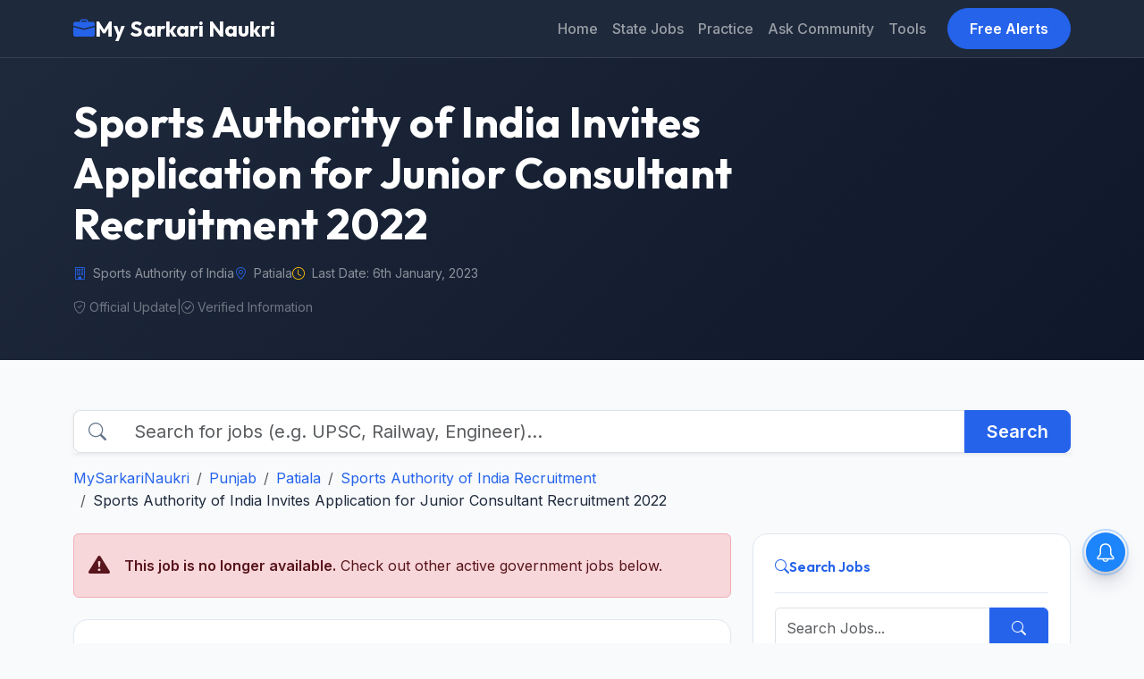

--- FILE ---
content_type: text/html; charset=UTF-8
request_url: https://www.mysarkarinaukri.com/find/sports-authority-of-india-jobs/131734
body_size: 15748
content:
<!doctype html>
<html lang="en-US">

<head>

  
  <link href="//adservice.google.com" rel="dns-prefetch preconnect">
  <link href="//pagead2.googlesyndication.com" rel="dns-prefetch preconnect">
  <link href="//tpc.googlesyndication.com" rel="dns-prefetch preconnect">
  <link href="//doubleclick.net" rel="dns-prefetch preconnect">
  <link href="//googleads.g.doubleclick.net" rel="dns-prefetch preconnect">

  <!-- Global site tag (gtag.js) - Google Analytics -->
  <script async src="https://www.googletagmanager.com/gtag/js?id=G-M75EQ58QW0"></script>
  <script>
    window.dataLayer = window.dataLayer || [];
    function gtag() { dataLayer.push(arguments); }
    gtag('js', new Date());

    gtag('config', 'G-M75EQ58QW0');
  </script>


  
  <meta charset="UTF-8">
  <meta name="viewport" content="width=device-width, initial-scale=1">
  <title>Sports Authority of India Recruitment 2022 for Junior Consultant  - MySarkariNaukri.com</title>
  <meta name="description" content="Apply for Sports Authority of India (SAI) Recruitment 2026. Get latest notifications for Coach, Young Professional, and Sports Science jobs. Sarkari Naukri..." />
  <link rel="canonical" href="https://www.mysarkarinaukri.com/find/sports-authority-of-india-jobs/131734" />

  <meta property="og:title" content="Sports Authority of India Recruitment 2022 for Junior Consultant  - MySarkariNaukri.com" />
  <meta property="og:description" content="Apply for Sports Authority of India (SAI) Recruitment 2026. Get latest notifications for Coach, Young Professional, and Sports Science jobs. Sarkari Naukri..." />
  <meta property="og:url" content="https://www.mysarkarinaukri.com/find/sports-authority-of-india-jobs/131734" />
  <meta property="og:type" content="article" />
  <meta property="og:image" content="https://www.mysarkarinaukri.com/images/keys/1398.jpeg" />

  <meta name="twitter:card" content="summary_large_image" />
  <meta name="twitter:title" content="Sports Authority of India Recruitment 2022 for Junior Consultant  - MySarkariNaukri.com" />
  <meta name="twitter:description" content="Apply for Sports Authority of India (SAI) Recruitment 2026. Get latest notifications for Coach, Young Professional, and Sports Science jobs. Sarkari Naukri..." />
  <meta name="twitter:image" content="https://www.mysarkarinaukri.com/images/keys/1398.jpeg" />

  
  <script type="application/ld+json"> {"@context":"https:\/\/schema.org","@type":"FAQPage","inLanguage":"en","@id":"sports-authority-of-india-jobs","url":"https:\/\/www.mysarkarinaukri.com\/find\/sports-authority-of-india-jobs","name":"Sports Authority of India (SAI) Recruitment 2026: Apply Online for Latest Vacancies","description":"<!-- wp:heading {\\\"level\\\":3} -->\r\n<h3 class=\\\"wp-block-heading\\\">About Sports Authority of India (SAI) Careers<\/h3>\r\n<!-- \/wp:heading -->\r\n\r\n<!-- wp:separator -->\r\n<hr class=\\\"wp-block-separator has-alpha-channel-opacity\\\"\/>\r\n<!-- \/wp:separator -->\r\n\r\n<!-- wp:heading {\\\"level\\\":3} -->\r\n<h3 class=\\\"wp-block-heading\\\">\ud83c\udfdb\ufe0f Organization Overview<\/h3>\r\n<!-- \/wp:heading -->\r\n\r\n<!-- wp:paragraph -->\r\n<p>Established in 1984, the Sports Authority of India (SAI) is the primary engine behind India\\'s sports development.<sup><\/sup> It manages the <strong>Target Olympic Podium Scheme (TOPS)<\/strong> and the <strong>Khelo India<\/strong> program, which are instrumental in identifying and nurturing elite talent.<sup><\/sup> With its headquarters at the Jawaharlal Nehru Stadium in New Delhi, SAI operates a vast network including 12 Regional Centres, 20+ National Centres of Excellence (NCOE), and over 180 training centers across the country.<\/p>\r\n<!-- \/wp:paragraph -->\r\n\r\n<!-- wp:paragraph -->\r\n<p>The organization\u2019s mission is to achieve excellence in sports by providing world-class infrastructure, high-performance coaching, and sports science support. Working at SAI in 2026 provides a unique opportunity to be at the forefront of India\\'s sports revolution, preparing athletes for the 2028 Olympic Games and beyond.<\/p>\r\n<!-- \/wp:paragraph -->\r\n\r\n<!-- wp:separator -->\r\n<hr class=\\\"wp-block-separator has-alpha-channel-opacity\\\"\/>\r\n<!-- \/wp:separator -->\r\n\r\n<!-- wp:heading {\\\"level\\\":3} -->\r\n<h3 class=\\\"wp-block-heading\\\">\ud83d\udcbc Key Job Profiles<\/h3>\r\n<!-- \/wp:heading -->\r\n\r\n<!-- wp:list -->\r\n<ul><!-- wp:list-item -->\r\n<li><strong>Coach \/ Chief Coach:<\/strong> Responsible for training elite athletes at NCOEs and Regional Centres across various Olympic disciplines.<sup><\/sup><\/li>\r\n<!-- \/wp:list-item -->\r\n\r\n<!-- wp:list-item -->\r\n<li><strong>Young Professional (YP):<\/strong> Administrative and operational roles supporting the execution of Khelo India and other national schemes.<\/li>\r\n<!-- \/wp:list-item -->\r\n\r\n<!-- wp:list-item -->\r\n<li><strong>High Performance Director (HPD):<\/strong> Strategic leadership role focused on developing long-term performance pathways for specific sports.<sup><\/sup><\/li>\r\n<!-- \/wp:list-item -->\r\n\r\n<!-- wp:list-item -->\r\n<li><strong>Senior Lead (Sports Science):<\/strong> Managing sports medicine, physiotherapy, and biomechanics units to enhance athlete recovery and performance.<\/li>\r\n<!-- \/wp:list-item -->\r\n\r\n<!-- wp:list-item -->\r\n<li><strong>Assistant Director:<\/strong> Administrative cadre responsible for the management of SAI stadiums and regional regional logistics.<\/li>\r\n<!-- \/wp:list-item --><\/ul>\r\n<!-- \/wp:list -->\r\n\r\n<!-- wp:separator -->\r\n<hr class=\\\"wp-block-separator has-alpha-channel-opacity\\\"\/>\r\n<!-- \/wp:separator -->\r\n\r\n<!-- wp:heading {\\\"level\\\":3} -->\r\n<h3 class=\\\"wp-block-heading\\\">\ud83d\udcb0 Salary &amp; Employee Benefits<\/h3>\r\n<!-- \/wp:heading -->\r\n\r\n<!-- wp:paragraph -->\r\n<p>SAI offers competitive remuneration packages aligned with the <strong>7th Central Pay Commission (CPC)<\/strong> for regular employees and fixed monthly payouts for contractual professionals.<\/p>\r\n<!-- \/wp:paragraph -->\r\n\r\n<!-- wp:list -->\r\n<ul><!-- wp:list-item -->\r\n<li><strong>Executive &amp; Coaching Roles:<\/strong> <strong>\u20b967,700 - \u20b92,09,200<\/strong> (Pay Level 11 to 13).<\/li>\r\n<!-- \/wp:list-item -->\r\n\r\n<!-- wp:list-item -->\r\n<li><strong>Young Professionals:<\/strong> Fixed monthly remuneration of <strong>\u20b950,000 - \u20b970,000<\/strong>.<\/li>\r\n<!-- \/wp:list-item -->\r\n\r\n<!-- wp:list-item -->\r\n<li><strong>Chief Coach (Contractual):<sup><\/sup><\/strong> Last Pay Drawn minus Basic Pension (for retired officers) plus transport allowances.<sup><\/sup><\/li>\r\n<!-- \/wp:list-item -->\r\n\r\n<!-- wp:list-item -->\r\n<li><strong>Perks:<\/strong> Government accommodation (subject to availability), Leave Travel Concession (LTC) for regular staff, and comprehensive medical facilities.<\/li>\r\n<!-- \/wp:list-item -->\r\n\r\n<!-- wp:list-item -->\r\n<li><strong>Allowances:<\/strong> Transport Allowance ranging from <strong>\u20b95,580 - \u20b911,160<\/strong> and Dearness Allowance (DA) for regular positions.<sup><\/sup><\/li>\r\n<!-- \/wp:list-item --><\/ul>\r\n<!-- \/wp:list -->\r\n\r\n<!-- wp:separator -->\r\n<hr class=\\\"wp-block-separator has-alpha-channel-opacity\\\"\/>\r\n<!-- \/wp:separator -->\r\n\r\n<!-- wp:heading {\\\"level\\\":3} -->\r\n<h3 class=\\\"wp-block-heading\\\">\ud83c\udfaf Selection Process<\/h3>\r\n<!-- \/wp:heading -->\r\n\r\n<!-- wp:paragraph -->\r\n<p>The selection process at SAI is merit-based and varies significantly by the nature of the post:<\/p>\r\n<!-- \/wp:paragraph -->\r\n\r\n<!-- wp:list {\\\"ordered\\\":true,\\\"start\\\":1} -->\r\n<ol start=\\\"1\\\"><!-- wp:list-item -->\r\n<li><strong>Shortlisting:<\/strong> Applications are screened based on educational qualifications, sports achievements (for coaches), and relevant experience.<\/li>\r\n<!-- \/wp:list-item -->\r\n\r\n<!-- wp:list-item -->\r\n<li><strong>Written Examination\/Skill Test:<\/strong> For specific administrative and technical roles like Junior Engineer or Translation Officer.<\/li>\r\n<!-- \/wp:list-item -->\r\n\r\n<!-- wp:list-item -->\r\n<li><strong>Personal Interview:<\/strong> The primary selection tool for Coaches, Young Professionals, and High-Performance staff.<\/li>\r\n<!-- \/wp:list-item -->\r\n\r\n<!-- wp:list-item -->\r\n<li><strong>Physical\/Medical Fitness:<\/strong> Mandatory for all coaching and field staff to ensure they can meet the demands of active sports training.<\/li>\r\n<!-- \/wp:list-item --><\/ol>\r\n<!-- \/wp:list -->\r\n\r\n<!-- wp:heading {\\\"level\\\":3} -->\r\n<h3 class=\\\"wp-block-heading\\\"> How to Crack SAI Exams:<\/h3>\r\n<!-- \/wp:heading -->\r\n\r\n<!-- wp:list -->\r\n<ul><!-- wp:list-item -->\r\n<li><strong>Focus on Sports Achievements:<\/strong> For coaching roles, your \\\"Coaching Experience\\\" and \\\"International Participation\\\" carry more weight than theoretical marks. Ensure your portfolio is well-documented.<\/li>\r\n<!-- \/wp:list-item -->\r\n\r\n<!-- wp:list-item -->\r\n<li><strong>Stay Updated on National Schemes:<\/strong> Interviewers frequently ask about the details of <strong>TOPS, Khelo India, and Fit India<\/strong> initiatives.<sup><\/sup> Knowledge of these is vital for administrative roles.<\/li>\r\n<!-- \/wp:list-item -->\r\n\r\n<!-- wp:list-item -->\r\n<li><strong>Sports Science Fundamentals:<\/strong> For technical roles, be prepared for deep-dive questions on athlete nutrition, recovery protocols, and the use of technology in sports (e.g., video analysis).<\/li>\r\n<!-- \/wp:list-item --><\/ul>\r\n<!-- \/wp:list -->","dateModified":"2026-01-12T15:58:14+05:30","isPartOf":{"@type":"WebSite","@id":"https:\/\/www.mysarkarinaukri.com\/#website","url":"https:\/\/www.mysarkarinaukri.com\/","name":"MySarkariNaukri","potentialAction":{"@type":"SearchAction","target":"https:\/\/www.mysarkarinaukri.com\/find?s={search_term}","query-input":"required name=search_term"}},"publisher":{"@context":"http:\/\/schema.org","@type":"Organization","@id":"https:\/\/www.mysarkarinaukri.com#organization","location":{"@type":"Place","address":"52, Shilpa Nagar, Somalwada, Nagpur - 440015,Maharashtra"},"name":"My Sarkari Naukri","email":"info@mysarkarinaukri.com","logo":{"@type":"ImageObject","url":"https:\/\/www.mysarkarinaukri.com\/images\/mysarkarinaukri.jpg","width":"227","height":"87"},"url":"https:\/\/www.mysarkarinaukri.com\/"},"mainEntity":[{"@type":"Question","name":"What is the age limit for Young Professionals in SAI?","acceptedAnswer":{"@type":"Answer","text":"The maximum age limit for Young Professionals is generally 32 to 35 years, depending on the specific category (General\/Athletic\/Legal)."}},{"@type":"Question","name":"Does SAI recruit through GATE?","acceptedAnswer":{"@type":"Answer","text":"Yes, for certain technical and engineering positions such as Junior Engineer (Civil\/Electrical), SAI may use GATE 2026 scores for shortlisting."}},{"@type":"Question","name":"Can an international medal winner get direct recruitment in SAI?","acceptedAnswer":{"@type":"Answer","text":"Yes, SAI has a \"Sports Quota\" and \"Champion Athlete\" scheme where Olympic or International medalists are eligible for direct recruitment as Coaches."}},{"@type":"Question","name":"Is a Diploma from NIS Patiala mandatory for coaching jobs?","acceptedAnswer":{"@type":"Answer","text":"Generally, a Diploma in Sports Coaching from SAI NS NIS or an equivalent recognized foreign university is a mandatory requirement for regular coaching cadres."}},{"@type":"Question","name":"What is the tenure for contract-based jobs in SAI?","acceptedAnswer":{"@type":"Answer","text":"Most contractual positions, like Young Professionals and Coaches, are initially for 1 to 2 years, extendable up to 5 years based on performance."}},{"@type":"Question","name":"Where is the main training center for SAI Coaches?","acceptedAnswer":{"@type":"Answer","text":"The Netaji Subhas National Institute of Sports (NS NIS) in Patiala is the primary academic and training hub for SAI coaches."}},{"@type":"Question","name":"Are there any application fees for SAI jobs?","acceptedAnswer":{"@type":"Answer","text":"For most online applications, there is no fee for SC\/ST\/Women candidates. General\/OBC candidates may have a nominal fee as specified in individual notifications."}},{"@type":"Question","name":"Can foreigners apply for coaching roles in SAI?","acceptedAnswer":{"@type":"Answer","text":"Yes, SAI frequently invites applications for Foreign Coaches on a contract basis for high-priority Olympic disciplines."}}]} </script>
  <script async src="https://pagead2.googlesyndication.com/pagead/js/adsbygoogle.js?client=ca-pub-8012231244430966"
    crossorigin="anonymous"></script>
  <script type='text/javascript'
    src='https://platform-api.sharethis.com/js/sharethis.js#property=5cd2c4303f59c700126bad20&product=sop'
    async='async'></script>

  <!-- Fonts -->
  <link rel="preconnect" href="https://fonts.googleapis.com">
  <link rel="preconnect" href="https://fonts.gstatic.com" crossorigin>
  <link
    href="https://fonts.googleapis.com/css2?family=Inter:wght@400;500;600&family=Outfit:wght@500;600;700&display=swap"
    rel="stylesheet">

  <!-- Bootstrap 5 CSS -->
  <link href="https://cdn.jsdelivr.net/npm/bootstrap@5.3.0/dist/css/bootstrap.min.css" rel="stylesheet">
  <link rel="stylesheet" href="https://cdn.jsdelivr.net/npm/bootstrap-icons@1.10.3/font/bootstrap-icons.css">

  
  <style>
    :root {
      --primary-color: #2563EB;
      --primary-hover: #1D4ED8;
      --secondary-color: #0F172A;
      --background-color: #F8FAFC;
      --surface-color: #FFFFFF;
      --text-main: #1E293B;
      --text-muted: #64748B;
      --border-color: #E2E8F0;
      --accent-teal: #14B8A6;
      --accent-purple: #8B5CF6;
      --accent-orange: #F59E0B;
      --shadow-sm: 0 1px 2px 0 rgba(0, 0, 0, 0.05);
      --shadow-md: 0 4px 6px -1px rgba(0, 0, 0, 0.1), 0 2px 4px -1px rgba(0, 0, 0, 0.06);
    }

    body {
      font-family: 'Inter', sans-serif;
      background-color: var(--background-color);
      color: var(--text-main);
      line-height: 1.6;
      padding-top: 60px;
    }

    h1,
    h2,
    h3,
    h4,
    h5,
    h6,
    .brand-font {
      font-family: 'Outfit', sans-serif;
    }

    a {
      text-decoration: none;
      color: var(--primary-color);
      transition: color 0.2s;
    }

    a:hover {
      color: var(--primary-hover);
    }

    /* Navbar */
    /* .navbar styles are handled via Bootstrap classes and inline overrides for the dark theme */

    .navbar-brand {
      font-weight: 700;
      font-size: 1.5rem;
      display: flex;
      align-items: center;
      gap: 0.5rem;
    }

    .nav-link {
      font-weight: 500;
      padding: 0.5rem 1rem;
    }

    .nav-link:hover {
      background-color: rgba(255, 255, 255, 0.1);
      border-radius: 0.5rem;
    }

    .btn-primary {
      background-color: var(--primary-color);
      border-color: var(--primary-color);
      font-weight: 600;
      padding: 0.6rem 1.5rem;
    }

    .btn-primary:hover {
      background-color: var(--primary-hover);
      border-color: var(--primary-hover);
    }

    /* Hero Section */
    .hero-section {
      background: linear-gradient(135deg, #1e293b 0%, #0f172a 100%);
      color: white;
      padding: 3rem 0;
      margin-bottom: 2rem;
      position: relative;
      overflow: hidden;
    }

    /* General UI */
    .custom-card {
      background: var(--surface-color);
      border: 1px solid var(--border-color);
      border-radius: 1rem;
      padding: 1.5rem;
      box-shadow: var(--shadow-sm);
      transition: all 0.2s;
    }

    .custom-card:hover {
      transform: translateY(-2px);
      box-shadow: var(--shadow-md);
      border-color: var(--primary-color);
    }

    .card-header-styled {
      display: flex;
      align-items: center;
      gap: 0.5rem;
      padding-bottom: 1rem;
      border-bottom: 1px solid var(--border-color);
      margin-bottom: 1rem;
      font-weight: 600;
      font-family: 'Outfit', sans-serif;
    }

    /* Sidebar Lists */
    .list-group-item {
      border-left: none;
      border-right: none;
      padding: 0.75rem 0;
      border-color: var(--border-color);
    }

    .list-group-item:first-child {
      border-top: none;
    }

    .list-group-item:last-child {
      border-bottom: none;
    }

    /* Footer */
    footer {
      background: #1E293B;
      color: #94A3B8;
      padding: 4rem 0 2rem;
      margin-top: 4rem;
    }

    footer a {
      color: #CBD5E1;
    }

    footer a:hover {
      color: white;
    }

    .footer-heading {
      color: white;
      font-weight: 700;
      margin-bottom: 1.5rem;
      font-family: 'Outfit', sans-serif;
    }

    /* Utilities */
    .text-primary {
      color: var(--primary-color) !important;
    }

    .text-muted {
      color: var(--text-muted) !important;
    }

    .bg-gradient-primary {
      background: linear-gradient(135deg, #2563EB 0%, #1D4ED8 100%);
    }

    /* Legacy Content Support */
    .job-content-wrapper table {
      width: 100%;
      margin-bottom: 1rem;
      color: var(--text-main);
      border-collapse: collapse;
    }

    .job-content-wrapper th,
    .job-content-wrapper td {
      padding: 0.75rem;
      border: 1px solid var(--border-color);
    }

    .job-content-wrapper th {
      background-color: var(--background-color);
      font-weight: 600;
      text-align: left;
    }

    .job-content-wrapper tr:hover {
      background-color: rgba(0, 0, 0, 0.02);
    }

    .job-content-wrapper img {
      max-width: 100%;
      height: auto;
      border-radius: 0.5rem;
    }

    /* Pagination */
    .paginate {
      display: flex;
      flex-wrap: wrap;
      gap: 0.5rem;
      justify-content: center;
      margin-top: 2rem;
    }

    .paginate a,
    .paginate span {
      padding: 0.5rem 1rem;
      border: 1px solid var(--border-color);
      border-radius: 0.5rem;
      color: var(--primary-color);
      text-decoration: none;
      transition: all 0.2s;
      font-size: 0.9rem;
      font-weight: 500;
    }

    .paginate a:hover {
      background-color: var(--primary-color);
      color: white;
      border-color: var(--primary-color);
    }

    .paginate .current {
      background-color: var(--primary-color);
      color: white;
      border-color: var(--primary-color);
    }

    .paginate .disabled {
      color: var(--text-muted);
      pointer-events: none;
      background-color: rgba(0, 0, 0, 0.02);
      opacity: 0.6;
    }
  </style>

  <script type="text/javascript">
    window._taboola = window._taboola || [];
    _taboola.push({ article: 'auto' });
    !function (e, f, u, i) {
      if (!document.getElementById(i)) {
        e.async = 1;
        e.src = u;
        e.id = i;
        f.parentNode.insertBefore(e, f);
      }
    }(document.createElement('script'),
      document.getElementsByTagName('script')[0],
      '//cdn.taboola.com/libtrc/mysarkarinaukri/loader.js',
      'tb_loader_script');
    if (window.performance && typeof window.performance.mark == 'function') { window.performance.mark('tbl_ic'); }
  </script>

  <script> window._izq = window._izq || []; window._izq.push(["init"]); </script>
  <script src="https://cdn.izooto.com/scripts/1acc49a30daf1cf3fa5d25e5736064764862df03.js"></script>

  
</head>

<body>
  <!-- Navigation -->
  <nav class="navbar navbar-expand-lg navbar-dark fixed-top"
    style="background-color: #1e293b; border-bottom: 1px solid #334155; min-height: 60px;">
    <div class="container">
      <a class="navbar-brand brand-font fw-bold" href="/">
        <i class="bi bi-briefcase-fill text-primary"></i>
        My Sarkari Naukri
      </a>
      <button class="navbar-toggler" type="button" data-bs-toggle="collapse" data-bs-target="#navbarNav">
        <span class="navbar-toggler-icon"></span>
      </button>
      <div class="collapse navbar-collapse" id="navbarNav">
        <ul class="navbar-nav ms-auto">
          <li class="nav-item"><a class="nav-link" href="/">Home</a></li>
          <li class="nav-item"><a class="nav-link" href="/jobs-state">State Jobs</a></li>
          <li class="nav-item"><a class="nav-link" href="/practice">Practice</a></li>
          <li class="nav-item"><a class="nav-link" href="/ask">Ask Community</a></li>
          <li class="nav-item"><a class="nav-link" href="/tools">Tools</a></li>
        </ul>
        <a href="/free-job-alert" class="btn btn-primary ms-lg-3 rounded-pill px-4">Free Alerts</a>
      </div>
    </div>
  </nav>

  <!-- Hero Section -->
  <div class="hero-section">
    <div class="container">
      <div class="row align-items-center">
        <div class="col-lg-10">
          <h1 class="display-5 fw-bold mb-3 brand-font">Sports Authority of India  Invites Application for Junior Consultant Recruitment 2022</h1>
          <div class="d-flex flex-wrap gap-4 text-white-50 small mb-3">
                        <span class="d-flex align-items-center"><i class="bi bi-building me-2 text-primary"></i>
              Sports Authority of India </span>
                                    <span class="d-flex align-items-center"><i class="bi bi-geo-alt me-2 text-primary"></i>
              Patiala</span>
                                    <span class="d-flex align-items-center"><i class="bi bi-clock me-2 text-warning"></i> Last Date:
              6th January, 2023</span>
                      </div>
          <div class="d-flex gap-3 align-items-center flex-wrap text-white-50 small opacity-75">
            <span><i class="bi bi-shield-check me-1"></i>Official Update</span>
            <span>|</span>
            <span><i class="bi bi-check-circle me-1"></i>Verified Information</span>
          </div>
        </div>
      </div>
    </div>
  </div>

  <div class="container py-4">
        <!-- Search Bar & Breadcrumb Row -->
    <div class="row mb-4">
      <div class="col-12">
        <form action="/" method="get" class="mb-3">
          <div class="input-group input-group-lg shadow-sm">
            <span class="input-group-text bg-white border-end-0"><i class="bi bi-search text-muted"></i></span>
            <input type="text" name="s" class="form-control border-start-0"
              placeholder="Search for jobs (e.g. UPSC, Railway, Engineer)..." aria-label="Search">
            <button class="btn btn-primary px-4 fw-bold" type="submit">Search</button>
          </div>
        </form>
        <nav aria-label="breadcrumb">
          <ol class="breadcrumb mb-0">
            <li class="breadcrumb-item"><a class="" href="/">MySarkariNaukri</a></li><li class="breadcrumb-item"><a class="" href="/find/punjab-jobs">Punjab</a></li><li class="breadcrumb-item"><a class="" href="/find/patiala-jobs">Patiala</a></li><li class="breadcrumb-item"><a class="" href="/find/sports-authority-of-india-jobs">Sports Authority of India  Recruitment</a></li><li class="breadcrumb-item">Sports Authority of India  Invites Application for Junior Consultant Recruitment 2022</a></li>
          </ol>
        </nav>
      </div>
    </div>
    
    <div class="row g-4">
      <!-- Main Content Column -->
      <div class="col-lg-8">

                        <div class="alert alert-danger d-flex align-items-center mb-4" role="alert">
          <i class="bi bi-exclamation-triangle-fill fs-4 me-3"></i>
          <div>
            <strong>This job is no longer available.</strong> Check out other active government jobs below.
          </div>
        </div>
        
                
                <div class="custom-card mb-4 min-vh-100">
          <div class="card-body">
            
            <!-- AdSense Top -->

            <!-- AdSense Top -->
            <div class="mb-4 text-center" style="min-height: 280px; overflow: hidden;">
              
              <ins class="adsbygoogle" style="display:block" data-ad-client="ca-pub-8012231244430966"
                data-ad-slot="3724999422" data-ad-format="auto" data-full-width-responsive="true"></ins>
              <script>(adsbygoogle = window.adsbygoogle || []).push({});</script>
              
            </div>

                        
                        <div class="job-description typography-clean job-content-wrapper">
              <p>Sports Authority of India  Junior Consultant Recruitment 2022: Advertisement for the post of  Junior Consultant in Sports Authority of India . Candidates are advised to read the details, and eligibility criteria mentioned below for this vacancy. Candidates must check their eligibility i.e. educational qualification, age limit, experience and etc. The eligible candidates can submit their application directly before 06 January 2023. Candidates can check the latest Sports Authority of India  Recruitment 2022 Junior Consultant Vacancy 2022 details and apply online at the sportsauthorityofindia.nic.in/ recruitment 2022 page.</p>
<p> Sports Authority of India  Recruitment Notification &amp; Recruitment application form is available @ sportsauthorityofindia.nic.in/. Sports Authority of India  selection will be done on the basis of test/interview and shortlisted candidates will be appointed at Delhi.  More details of sportsauthorityofindia.nic.in/ recruitment, new vacancy, upcoming notices, syllabus, answer key, merit list, selection list, admit card, result, upcoming notifications and etc. will be uploaded on official website<ins class="adsbygoogle"
   style="display:block"
   data-ad-client="ca-pub-8012231244430966"
   data-ad-slot="3724999422"
   data-ad-format="auto"
   data-full-width-responsive="true"></ins>
<script data-cfasync="false">
   (adsbygoogle = window.adsbygoogle || []).push({});
</script>. </p>
<div id="viewjob" class="well11 well well-sm" itemscope >
<meta itemprop="datePosted" content="2022-12-29T00:00:00+05:30" />
<meta itemprop="validThrough" content="2023-01-06T00:00:00+05:30" />
<p> Vacancy Circular No:  </p>
<p> <span itemprop="hiringOrganization" itemscope itemtype="http://schema.org/Organization"><span itemprop="name">Sports Authority of India </span> </span><br />
 invites applications for recruitment of Junior Consultant </p>
<h2 itemprop="title" >Junior Consultant</h2>
<div>
<strong> Job Location:</strong><br />
<span itemprop="jobLocation" itemscope itemtype="http://schema.org/Place"><br />
   <span itemprop="address" itemscope itemtype="http://schema.org/PostalAddress">  <span itemprop="streetAddress">-</span>,    <span itemprop="addressLocality">Patiala</span>,       <span itemprop="postalCode">-</span>  <span itemprop="addressRegion">Punjab</span>    </span></span> </div>
<div class="text text-danger"> <strong>  Last Date:</strong> 06 January 2023 </div>
<div> <strong> Employment Type: </strong>  <span class="text text-danger" itemprop=employmentType> Full Time</span> </div>
<p> <strong>Number of Vacancy: </strong> 1 Post </p>
<p>
<table class="table table-bordered">
<caption>Sports Authority of India </caption>
<tbody>
<tr>
<th>Sports Authority of India  Recruitment 2022 </th>
<th>Details</th>
</tr>
<tr>
<td>Company</td>
<td><a href="/find/sports-authority-of-india-jobs" rel="nofollow">Sports Authority of India </a></td>
</tr>
<tr>
<td>Job Role</td>
<td>Junior Consultant</td>
</tr>
<tr>
<td>Education Requirement</td>
<td><a href='https://www.mysarkarinaukri.com/find/b-tech-jobs'>B.Tech</a>, <a href='https://www.mysarkarinaukri.com/find/b-e-jobs'>B.E</a></td>
</tr>
<tr>
<td>Total Vacancy</td>
<td>1 Post</td>
</tr>
<tr>
<td>Job Locations</td>
<td>Patiala</td>
</tr>
<tr>
<td>Experience</td>
<td>5 - 8 years</td>
</tr>
<tr>
<td>Salary</td>
<td>80250 - 100000(Per Month)</td>
</tr>
<tr>
<td>Posted on</td>
<td>28 Dec, 2022</td>
</tr>
<tr>
<td>Last Date To Apply</td>
<td>06-01-2023</td>
</tr>
</tbody>
</table>
</p>
<p> <strong>Educational Qualification:</strong> <span itemprop="educationRequirements">B.Tech/B.E</span></p>
<h2> Skills / Eligibility </h2>
<p> <span itemprop="skills">  </span> </p>
<p> <strong>Pay Scale:</strong>  <span itemprop="baseSalary" itemscope  itemtype="http://schema.org/MonetaryAmount"><br />
<span itemprop="currency"><strong>INR</strong></span><br />
 <span itemprop="value"> 80250 - 100000(Per Month)</span></span>  </p>
<p> <strong>Age Limit:</strong> As per company rule. </p>
<div itemprop="description">
<h2> Selection Procedure</h2>
<p>Candidates will be selected based on written test/personal interview/medical test/walkin interview. Once a candidate is selected they will be placed as Junior Consultant in Sports Authority of India.</p>
<ins class="adsbygoogle"
   style="display:block"
   data-ad-client="ca-pub-8012231244430966"
   data-ad-slot="3724999422"
   data-ad-format="auto"
   data-full-width-responsive="true"></ins>
<script data-cfasync="false">
   (adsbygoogle = window.adsbygoogle || []).push({});
</script> <h4>How to Apply:</h4> 
<div>Candidates must apply for Sports Authority of India Recruitment 2022 before the last date announced. Candidates, who apply for the Sports Authority of India Recruitment 2022, can follow the procedure given to apply.<br />
<br />Step 1: Visit the official website of Sports Authority of India sportsauthorityofindia.nic.in<br />
<br />Step 2: Search the notification for Sports Authority of India Recruitment 2022<br />
<br />Step 3: Clearly read all the details given on the notification<br />
<br />Step 4: Check the mode of application as per the official notification and proceed further<br /></div>
</div>
<p>
<h4>Important Dates:</h4>
</p><p><strong> Published on: <span class="datePosted">29 December 2022 </span></strong></p>
<div > Last date for application is: <strong> <span class="lastDate">06 January 2023</span></strong>
<p> For more details, please refer to official notification at <a target="_blank" itemprop="url" href="https://sportsauthorityofindia.nic.in/sai/public/assets/jobs/1672212222_JC%20P&amp;M%2023.pdf" rel="nofollow"> Download Official Notification </a> </p>
</div>
<!-- // JobPosting --><!-- // JobPosting --></div>
            </div>
          </div>
        </div>
        
        
                <div class="custom-card mb-4 p-4 text-center bg-light border-0">
          <h5 class="fw-bold mb-3">Stay Updated with Latest Jobs</h5>
          <div class="d-flex justify-content-center gap-3 flex-wrap">
            <a href="https://t.me/mysarkarinaukri" target="_blank"
              class="btn btn-primary d-flex align-items-center gap-2">
              <i class="bi bi-telegram"></i> Join Telegram
            </a>
            <a href="https://whatsapp.com/channel/0029Va3zPJ1CXC3TXD9dUO2e" target="_blank"
              class="btn btn-success d-flex align-items-center gap-2">
              <i class="bi bi-whatsapp"></i> Join WhatsApp
            </a>
          </div>
          <div class="mt-4 pt-3 border-top d-flex justify-content-center gap-4">
            <a href="https://www.instagram.com/sarkarijobsdaily/" target="_blank"
              class="text-secondary text-decoration-none d-flex align-items-center gap-1 hover-primary">
              <i class="bi bi-instagram"></i> Instagram
            </a>
            <a href="https://x.com/mysarkarinaukri" target="_blank"
              class="text-secondary text-decoration-none d-flex align-items-center gap-1 hover-primary">
              <i class="bi bi-twitter-x"></i> Twitter/X
            </a>
            <a href="https://www.youtube.com/channel/UC5CtfLZRBBbx_4pqe2E5NVQ?sub_confirmation=1" target="_blank"
              class="text-secondary text-decoration-none d-flex align-items-center gap-1 hover-primary">
              <i class="bi bi-youtube"></i> YouTube
            </a>
          </div>
        </div>

                
                                <div class="custom-card mb-4">
          <div class="card-header bg-white border-bottom py-3">
            <h3 class="h4 m-0 brand-font text-dark">Active Recruitments</h3>
          </div>
          <div class="table-responsive">
            <table class="table table-hover align-middle mb-0">
              <thead class="table-light">
                <tr>
                  <th>Job Name</th>
                  <th>Location</th>
                  <th>Last Date</th>
                  <th>Details</th>
                </tr>
              </thead>
              <tbody>
                                <tr>
                  <td>
                    <a name=""></a>
                    <div class="fw-bold text-dark">Sports Authority of India Past Champion Athlete Recruitment 2026 – Apply Offline for 04 Posts</div>
                                      </td>
                  <td>Puducherry</td>
                  <td class="text-danger fw-semibold">23rd January, 2026</td>
                  <td>
                    <a href='/find/sports-authority-of-india-jobs/150997' class="btn btn-sm btn-outline-primary text-nowrap">View Details</a>
                  </td>
                </tr>
                                <tr>
                  <td>
                    <a name=""></a>
                    <div class="fw-bold text-dark">Sports Authority of India Section Officer Recruitment 2025 – Apply Online for 15 Posts</div>
                                      </td>
                  <td>New Delhi</td>
                  <td class="text-danger fw-semibold">29th January, 2026</td>
                  <td>
                    <a href='/find/sports-authority-of-india-jobs/150569' class="btn btn-sm btn-outline-primary text-nowrap">View Details</a>
                  </td>
                </tr>
                                <tr>
                  <td>
                    <a name=""></a>
                    <div class="fw-bold text-dark">Sports Authority of India Senior Lead (Sports Science) Recruitment 2026 – Apply Online for 01 Post</div>
                                      </td>
                  <td>New Delhi</td>
                  <td class="text-danger fw-semibold">1st February, 2026</td>
                  <td>
                    <a href='/find/sports-authority-of-india-jobs/150570' class="btn btn-sm btn-outline-primary text-nowrap">View Details</a>
                  </td>
                </tr>
                                <tr>
                  <td>
                    <a name=""></a>
                    <div class="fw-bold text-dark">SAI Recruitment 2025 – Apply Online for 10 Assistant Director Posts</div>
                                      </td>
                  <td>New Delhi</td>
                  <td class="text-danger fw-semibold">29th January, 2026</td>
                  <td>
                    <a href='/find/sports-authority-of-india-jobs/150567' class="btn btn-sm btn-outline-primary text-nowrap">View Details</a>
                  </td>
                </tr>
                                <tr>
                  <td>
                    <a name=""></a>
                    <div class="fw-bold text-dark">Sports Authority of India Deputy Director Recruitment 2026 – Apply Online for 05 Posts</div>
                                      </td>
                  <td>New Delhi</td>
                  <td class="text-danger fw-semibold">30th January, 2026</td>
                  <td>
                    <a href='/find/sports-authority-of-india-jobs/150566' class="btn btn-sm btn-outline-primary text-nowrap">View Details</a>
                  </td>
                </tr>
                              </tbody>
            </table>
          </div>
        </div>
        
                        <div class="mb-5">
          <div class='paginate'><span class='disabled'>First</span><span class='disabled'>previous</span><a href='https://www.mysarkarinaukri.com/find/sports-authority-of-india-jobs/131734?s=&page=1'>1</a><a href='https://www.mysarkarinaukri.com/find/sports-authority-of-india-jobs/131734?s=&page=1'>next</a></div>
        </div>
        
                        <div class="custom-card mb-4">
          <div class="card-header bg-white border-bottom py-3">
            <h3 class="h5 m-0 brand-font text-secondary">Past/Expired Recruitments</h3>
          </div>
          <div class="table-responsive">
            <table class="table table-hover align-middle mb-0">
              <thead class="table-light">
                <tr>
                  <th>Job Details</th>
                  <th class="text-end" style="width: 150px;">Closing Date</th>
                </tr>
              </thead>
              <tbody>
                                <tr>
                  <td>
                    <a href='/find/sports-authority-of-india-jobs/149811' class="text-decoration-none fw-semibold text-dark">Head Coach (Boxing)</a>
                    <div class="small text-muted">(</strong> 01 Posts) Posts • Guwahati,     Kamrup</div>
                  </td>
                  <td class="text-end">
                    <span class="badge bg-danger bg-opacity-10 text-danger">10th December 2025</span>
                  </td>
                </tr>
                                <tr>
                  <td>
                    <a href='/find/sports-authority-of-india-jobs/149084' class="text-decoration-none fw-semibold text-dark">Assistant Professor</a>
                    <div class="small text-muted">(</strong> 06 Posts) Posts • Lodhi Road,     New Delhi</div>
                  </td>
                  <td class="text-end">
                    <span class="badge bg-danger bg-opacity-10 text-danger">8th November 2025</span>
                  </td>
                </tr>
                                <tr>
                  <td>
                    <a href='/find/sports-authority-of-india-jobs/148305' class="text-decoration-none fw-semibold text-dark">Chief Coach</a>
                    <div class="small text-muted">(</strong> 30 Posts) Posts • Lodhi Road,     New Delhi</div>
                  </td>
                  <td class="text-end">
                    <span class="badge bg-danger bg-opacity-10 text-danger">26th September 2025</span>
                  </td>
                </tr>
                                <tr>
                  <td>
                    <a href='/find/sports-authority-of-india-jobs/147077' class="text-decoration-none fw-semibold text-dark">High Performance Manager, Head Coach</a>
                    <div class="small text-muted">(</strong> 03 Posts) Posts • Guwahati,     Kamrup</div>
                  </td>
                  <td class="text-end">
                    <span class="badge bg-danger bg-opacity-10 text-danger">9th July 2025</span>
                  </td>
                </tr>
                                <tr>
                  <td>
                    <a href='/find/sports-authority-of-india-jobs/146705' class="text-decoration-none fw-semibold text-dark">Junior Engineer (JE)</a>
                    <div class="small text-muted">(</strong> 03 Posts) Posts • Lodhi Road,     New Delhi</div>
                  </td>
                  <td class="text-end">
                    <span class="badge bg-danger bg-opacity-10 text-danger">18th June 2025</span>
                  </td>
                </tr>
                                <tr>
                  <td>
                    <a href='/find/sports-authority-of-india-jobs/146269' class="text-decoration-none fw-semibold text-dark">Physiotherapist and Various Posts</a>
                    <div class="small text-muted">(</strong> 05 Posts) Posts • New Sports Complex,     Silvassa</div>
                  </td>
                  <td class="text-end">
                    <span class="badge bg-danger bg-opacity-10 text-danger">26th May 2025</span>
                  </td>
                </tr>
                                <tr>
                  <td>
                    <a href='/find/sports-authority-of-india-jobs/146007' class="text-decoration-none fw-semibold text-dark">Structural Engineer</a>
                    <div class="small text-muted">(</strong> 01 Posts) Posts • Lodhi Road,     New Delhi</div>
                  </td>
                  <td class="text-end">
                    <span class="badge bg-danger bg-opacity-10 text-danger">15th May 2025</span>
                  </td>
                </tr>
                                <tr>
                  <td>
                    <a href='/find/sports-authority-of-india-jobs/144882' class="text-decoration-none fw-semibold text-dark">Head Coach, Strength and Conditioning Expert</a>
                    <div class="small text-muted">(</strong> 03 Posts) Posts • Vellayambalam,     Thiruvananthapuram</div>
                  </td>
                  <td class="text-end">
                    <span class="badge bg-danger bg-opacity-10 text-danger">15th March 2025</span>
                  </td>
                </tr>
                                <tr>
                  <td>
                    <a href='/find/sports-authority-of-india-jobs/144223' class="text-decoration-none fw-semibold text-dark">Assessors</a>
                    <div class="small text-muted">(</strong> 03 Posts) Posts • Lodhi Road,     New Delhi</div>
                  </td>
                  <td class="text-end">
                    <span class="badge bg-danger bg-opacity-10 text-danger">17th February 2025</span>
                  </td>
                </tr>
                                <tr>
                  <td>
                    <a href='/find/sports-authority-of-india-jobs/144067' class="text-decoration-none fw-semibold text-dark">Performance Analyst (Biomechanics)</a>
                    <div class="small text-muted">(</strong> 05 Posts) Posts • Lodhi Road,     New Delhi</div>
                  </td>
                  <td class="text-end">
                    <span class="badge bg-danger bg-opacity-10 text-danger">11th February 2025</span>
                  </td>
                </tr>
                                <tr>
                  <td>
                    <a href='/find/sports-authority-of-india-jobs/143742' class="text-decoration-none fw-semibold text-dark">Young Professional (e- Khel Pathshala)</a>
                    <div class="small text-muted">(</strong> 01 Posts) Posts • Kariavattom,     Thiruvananthapuram</div>
                  </td>
                  <td class="text-end">
                    <span class="badge bg-danger bg-opacity-10 text-danger">31st January 2025</span>
                  </td>
                </tr>
                              </tbody>
            </table>
          </div>
        </div>
        

                        <div class="custom-card mb-4">
          <div class="card-header bg-white border-bottom py-3">
            <h3 class="h5 m-0 brand-font text-dark"><i class="bi bi-diagram-3 me-2 text-primary"></i> Similar Government
              Jobs</h3>
          </div>
          <div class="list-group list-group-flush">
                        <a href="https://www.mysarkarinaukri.com/find/punjabi-university-jobs/151579" class="list-group-item list-group-item-action py-3">
              <div class="d-flex w-100 justify-content-between align-items-center mb-1">
                <h6 class="mb-0 fw-semibold text-primary text-truncate" style="max-width: 75%;">Punjabi University Research Recruitment 2026 – Apply Offline for 03 Posts</h6>
                                <small class="badge bg-light text-secondary border">Closing: Jan 19, 2026</small>
                              </div>
                            <div class="small text-muted"><i class="bi bi-geo-alt-fill me-1"></i> Patiala</div>
                          </a>
                        <a href="https://www.mysarkarinaukri.com/find/pstcl-jobs/149711" class="list-group-item list-group-item-action py-3">
              <div class="d-flex w-100 justify-content-between align-items-center mb-1">
                <h6 class="mb-0 fw-semibold text-primary text-truncate" style="max-width: 75%;">Punjab State Transmission Corporation Ltd (PSTCL) Invites Application for 339 Electrician and Various Posts</h6>
                                <small class="badge bg-light text-secondary border">Closing: Dec 16, 2025</small>
                              </div>
                            <div class="small text-muted"><i class="bi bi-geo-alt-fill me-1"></i> Patiala</div>
                          </a>
                        <a href="https://www.mysarkarinaukri.com/find/pstcl-jobs/149710" class="list-group-item list-group-item-action py-3">
              <div class="d-flex w-100 justify-content-between align-items-center mb-1">
                <h6 class="mb-0 fw-semibold text-primary text-truncate" style="max-width: 75%;">Punjab State Transmission Corporation Ltd (PSTCL) Invites Application for 270 Clerk, Accountant and Various Posts</h6>
                                <small class="badge bg-light text-secondary border">Closing: Dec 16, 2025</small>
                              </div>
                            <div class="small text-muted"><i class="bi bi-geo-alt-fill me-1"></i> Patiala</div>
                          </a>
                        <a href="https://www.mysarkarinaukri.com/find/punjab-public-service-commission-jobs/149226" class="list-group-item list-group-item-action py-3">
              <div class="d-flex w-100 justify-content-between align-items-center mb-1">
                <h6 class="mb-0 fw-semibold text-primary text-truncate" style="max-width: 75%;">Punjab Public Service Commission (PPSC) Invites Application for 101 Horticulture Development Officer (HDO) Recruitment 2025</h6>
                                <small class="badge bg-light text-secondary border">Closing: Nov 14, 2025</small>
                              </div>
                            <div class="small text-muted"><i class="bi bi-geo-alt-fill me-1"></i> Patiala</div>
                          </a>
                        <a href="https://www.mysarkarinaukri.com/find/punjab-public-service-commission-jobs/149086" class="list-group-item list-group-item-action py-3">
              <div class="d-flex w-100 justify-content-between align-items-center mb-1">
                <h6 class="mb-0 fw-semibold text-primary text-truncate" style="max-width: 75%;">Punjab Public Service Commission Invites Application for 21 District Defence Services Welfare Officer Recruitment 2025</h6>
                                <small class="badge bg-light text-secondary border">Closing: Nov 03, 2025</small>
                              </div>
                            <div class="small text-muted"><i class="bi bi-geo-alt-fill me-1"></i> Patiala</div>
                          </a>
                        <a href="https://www.mysarkarinaukri.com/find/punjab-public-service-commission-jobs/148566" class="list-group-item list-group-item-action py-3">
              <div class="d-flex w-100 justify-content-between align-items-center mb-1">
                <h6 class="mb-0 fw-semibold text-primary text-truncate" style="max-width: 75%;">Punjab Public Service Commission (PPSC) Invites Application for 7 Agriculture Development Officer Recruitment 2025</h6>
                                <small class="badge bg-light text-secondary border">Closing: Sep 30, 2025</small>
                              </div>
                            <div class="small text-muted"><i class="bi bi-geo-alt-fill me-1"></i> Patiala</div>
                          </a>
                        <a href="https://www.mysarkarinaukri.com/find/sswcd-punjab-jobs/145482" class="list-group-item list-group-item-action py-3">
              <div class="d-flex w-100 justify-content-between align-items-center mb-1">
                <h6 class="mb-0 fw-semibold text-primary text-truncate" style="max-width: 75%;">SSWCD Punjab Invites Application for Superintendent Recruitment 2025</h6>
                                <small class="badge bg-light text-secondary border">Closing: Apr 15, 2025</small>
                              </div>
                            <div class="small text-muted"><i class="bi bi-geo-alt-fill me-1"></i> Patiala</div>
                          </a>
                        <a href="https://www.mysarkarinaukri.com/find/pstcl-jobs/144353" class="list-group-item list-group-item-action py-3">
              <div class="d-flex w-100 justify-content-between align-items-center mb-1">
                <h6 class="mb-0 fw-semibold text-primary text-truncate" style="max-width: 75%;">Punjab State Transmission Corporation Ltd (PSTCL) Invites Application for 40 Apprentice Recruitment 2025</h6>
                                <small class="badge bg-light text-secondary border">Closing: Mar 18, 2025</small>
                              </div>
                            <div class="small text-muted"><i class="bi bi-geo-alt-fill me-1"></i> Patiala</div>
                          </a>
                        <a href="https://www.mysarkarinaukri.com/find/pspcl-jobs/144309" class="list-group-item list-group-item-action py-3">
              <div class="d-flex w-100 justify-content-between align-items-center mb-1">
                <h6 class="mb-0 fw-semibold text-primary text-truncate" style="max-width: 75%;">Punjab State Power Corporation Limited (PSPCL) Invites Application for 2500 Assistant Lineman Recruitment 2025</h6>
                                <small class="badge bg-light text-secondary border">Closing: Mar 13, 2025</small>
                              </div>
                            <div class="small text-muted"><i class="bi bi-geo-alt-fill me-1"></i> Patiala</div>
                          </a>
                        <a href="https://www.mysarkarinaukri.com/find/district-court-patiala-jobs/143352" class="list-group-item list-group-item-action py-3">
              <div class="d-flex w-100 justify-content-between align-items-center mb-1">
                <h6 class="mb-0 fw-semibold text-primary text-truncate" style="max-width: 75%;">District Court Patiala Invites Application for 33 Peon Recruitment 2024</h6>
                                <small class="badge bg-light text-secondary border">Closing: Dec 21, 2024</small>
                              </div>
                            <div class="small text-muted"><i class="bi bi-geo-alt-fill me-1"></i> Patiala</div>
                          </a>
                      </div>
        </div>
        
                        <div class="custom-card mb-4">
          <div class="card-header bg-white border-bottom py-3">
            <h3 class="h5 m-0 brand-font text-dark"><i class="bi bi-briefcase me-2 text-primary"></i> Other Govt Jobs in
              Punjab</h3>
          </div>
          <div class="list-group list-group-flush">
                        <a href="https://www.mysarkarinaukri.com/find/tata-memorial-centre-jobs/151845" class="list-group-item list-group-item-action py-3">
              <div class="d-flex w-100 justify-content-between align-items-center mb-1">
                <h6 class="mb-0 fw-semibold text-primary text-truncate" style="max-width: 75%;">Tata Memorial Centre Homi Bhabha Cancer Hospital Recruitment 2026 – Apply Online for 04 Posts</h6>
                <small class="badge bg-light text-secondary border">Closing: Feb 02, 2026</small>
              </div>
              <div class="small text-muted"><i class="bi bi-geo-alt-fill me-1"></i> Sangrur</div>
            </a>
                        <a href="https://www.mysarkarinaukri.com/find/chandigarh-international-airport-limited-jobs/151786" class="list-group-item list-group-item-action py-3">
              <div class="d-flex w-100 justify-content-between align-items-center mb-1">
                <h6 class="mb-0 fw-semibold text-primary text-truncate" style="max-width: 75%;">Chandigarh International Airport Recruitment 2026 – Apply Offline for 12 Executive &amp; Manager Posts</h6>
                <small class="badge bg-light text-secondary border">Closing: Feb 15, 2026</small>
              </div>
              <div class="small text-muted"><i class="bi bi-geo-alt-fill me-1"></i> Mohali</div>
            </a>
                        <a href="https://www.mysarkarinaukri.com/find/national-agri-food-biotechnology-institute-jobs/151769" class="list-group-item list-group-item-action py-3">
              <div class="d-flex w-100 justify-content-between align-items-center mb-1">
                <h6 class="mb-0 fw-semibold text-primary text-truncate" style="max-width: 75%;">BRIC-NABI Recruitment 2026 – Apply Walk-in for 7 Project Positions</h6>
                <small class="badge bg-light text-secondary border">Closing: Jan 30, 2026</small>
              </div>
              <div class="small text-muted"><i class="bi bi-geo-alt-fill me-1"></i> Mohali</div>
            </a>
                        <a href="https://www.mysarkarinaukri.com/find/indian-institute-of-science-education-and-research-iiser-mohali-jobs/151703" class="list-group-item list-group-item-action py-3">
              <div class="d-flex w-100 justify-content-between align-items-center mb-1">
                <h6 class="mb-0 fw-semibold text-primary text-truncate" style="max-width: 75%;">IISER Mohali Research Associate Recruitment 2026 – Apply for 1 Post</h6>
                <small class="badge bg-light text-secondary border">Closing: Jan 23, 2026</small>
              </div>
              <div class="small text-muted"><i class="bi bi-geo-alt-fill me-1"></i> Mohali</div>
            </a>
                        <a href="https://www.mysarkarinaukri.com/find/institute-nano-science-and-technology-inst-jobs/151702" class="list-group-item list-group-item-action py-3">
              <div class="d-flex w-100 justify-content-between align-items-center mb-1">
                <h6 class="mb-0 fw-semibold text-primary text-truncate" style="max-width: 75%;">Institute of Nano Science and Technology Recruitment 2026 – Apply for Project Research Scientist-II Post</h6>
                <small class="badge bg-light text-secondary border">Closing: Jan 28, 2026</small>
              </div>
              <div class="small text-muted"><i class="bi bi-geo-alt-fill me-1"></i> Mohali</div>
            </a>
                        <a href="https://www.mysarkarinaukri.com/find/aiims-bathinda-jobs/151461" class="list-group-item list-group-item-action py-3">
              <div class="d-flex w-100 justify-content-between align-items-center mb-1">
                <h6 class="mb-0 fw-semibold text-primary text-truncate" style="max-width: 75%;">AIIMS Bathinda Fellowship Programme Recruitment 2026 – Apply Online for 25 Posts</h6>
                <small class="badge bg-light text-secondary border">Closing: Jan 30, 2026</small>
              </div>
              <div class="small text-muted"><i class="bi bi-geo-alt-fill me-1"></i> Bathinda</div>
            </a>
                      </div>
          <div class="card-footer bg-light border-top-0 text-center py-3">
            <a href="/find/punjab-jobs"
              class="btn btn-outline-primary fw-bold btn-sm rounded-pill px-4">View All Punjab Jobs <i
                class="bi bi-arrow-right ms-1"></i></a>
          </div>
        </div>
        
                <div class="alert alert-info d-flex align-items-center justify-content-between">
          <div>
            <i class="bi bi-chat-dots-fill text-info me-2 fs-5"></i> <strong>Have a question?</strong> Ask the
            community!
          </div>
          <a href="https://www.mysarkarinaukri.com/ask/" target="_blank" class="btn btn-sm btn-info text-white">Ask
            Now</a>
        </div>

        

                <div class="custom-card mt-4">
          <h4 class="brand-font mb-3">About Sports Authority of India </h4>
          <div class="company-details p-2">
  <!-- Image & Description Section -->
  <!-- Image & Description Section -->
  <div class="clearfix mb-4">
        <div class="float-md-end ms-md-4 mb-3 text-center">
      <img src="https://www.mysarkarinaukri.com/files/imagecache/600x/files/companyphotos/2009/clip15767.jpg"
        class="img-fluid rounded-3 shadow-sm border" style="max-width: 300px;" alt="Sports Authority of India  Logo">
    </div>
        <div class="text-secondary typography-clean">
      <h2>About Sports Authority of India (SAI)</h2>
<p>The <strong>Sports Authority of India (SAI)</strong> was established in 1984 to carry forward the legacy of the IXth Asian Games held in New Delhi in 1982. Functioning under the <strong>Department of Sports, Government of India</strong>, SAI is a premier national body registered under the Societies Registration Act, 1860. It operates under the administrative control of the <strong>Ministry of Youth Affairs &amp; Sports</strong>, making it a central hub for <strong>government jobs</strong> in the sports sector.</p>
<h3>Role in Public Service and Sports Development</h3>
<p>SAI is entrusted with the twin objectives of promoting sports and achieving sporting excellence at both national and international levels. It plays a pivotal role in India's sports infrastructure by managing elite training and providing administrative support for various <strong>public sector careers</strong>. A key function of SAI is maintaining and utilizing the major stadia in Delhi that were constructed or renovated for the 1982 Asian Games. This infrastructure supports the nation's athletic ambitions and provides opportunities for <strong>latest sarkari naukri</strong> in facility management and sports administration.</p>
<h3>Recruitment and Training Opportunities</h3>
<p>SAI is actively involved in shaping India's sports ecosystem through extensive talent identification and development schemes. By operating numerous regional centers and training centers across the country, SAI offers <strong>SAI recruitment</strong> opportunities for coaches, academicians, and support staff. The organization conducts training for elite athletes and offers academic programs in physical education and sports. Aspirants looking for <strong>public sector careers</strong> in the sports domain frequently monitor <strong>SAI recruitment</strong> notifications for stable and prestigious roles dedicated to national development.</p>

      <div class="mt-3 lh-lg text-dark">
        
      </div>
    </div>
  </div>

  <hr class="text-secondary opacity-10 my-4">

  <!-- Contact Details Section -->
  <div class="row g-4">
    <!-- Address -->
    <div class="col-md-6">
      <h6 class="fw-bold text-dark mb-3 d-flex align-items-center">
        <span class="bg-primary bg-opacity-10 text-primary p-2 rounded-circle me-2 d-inline-flex">
          <i class="bi bi-geo-alt-fill"></i>
        </span>
        Official Address
      </h6>
      <div class="ps-5 text-muted">
        <div class="mb-1"></div>
        <div>
                                      </div>
      </div>
    </div>

    <!-- Contact Info -->
    <div class="col-md-6">
      <h6 class="fw-bold text-dark mb-3 d-flex align-items-center">
        <span class="bg-primary bg-opacity-10 text-primary p-2 rounded-circle me-2 d-inline-flex">
          <i class="bi bi-link-45deg"></i>
        </span>
        Contact Information
      </h6>
      <ul class="list-unstyled ps-5 mb-0">
                                <li class="text-break position-relative">
          <i class="bi bi-globe text-secondary me-2 position-absolute" style="left: -1.5rem; top: 3px;"></i>
          <a href='https://' rel="nofollow" target="_blank"
            class="text-primary text-decoration-none fw-medium">
            Visit Official Website <i class="bi bi-box-arrow-up-right small ms-1"></i>
          </a>
        </li>
              </ul>
    </div>
  </div>
</div>
        </div>
        

      </div>

      <!-- Sidebar Column -->
            <div class="col-lg-4">
        <div class="position-sticky" style="top: 6rem;">

          <!-- Search Widget -->
          <div class="custom-card mb-4">
            <div class="card-header-styled text-primary">
              <i class="bi bi-search"></i> Search Jobs
            </div>
            <form action="/" method="get">
              <div class="input-group">
                <input type="text" name="s" class="form-control" placeholder="Search Jobs..." aria-label="Search">
                <button class="btn btn-primary" type="submit"><i class="bi bi-search"></i></button>
              </div>
            </form>
          </div>

          <!-- AdSense Sidebar -->
          <div class="mb-4 text-center">
            
            <script async
              src="https://pagead2.googlesyndication.com/pagead/js/adsbygoogle.js?client=ca-pub-8012231244430966"
              crossorigin="anonymous"></script>
            <!-- Responsive 2021 -->
            <ins class="adsbygoogle" style="display:block" data-ad-client="ca-pub-8012231244430966"
              data-ad-slot="3724999422" data-ad-format="vertical" data-full-width-responsive="true"></ins>
            <script>
              (adsbygoogle = window.adsbygoogle || []).push({});
            </script>
            
          </div>

          <!-- Subscribe Widget -->
          <div class="custom-card border-warning mb-4">
            <div class="card-header-styled text-warning">
              <i class="bi bi-bell-fill"></i> Get Free Job Alerts
              <span class="badge bg-warning text-dark ms-auto">Free</span>
            </div>
            <form name="submit" id="subsform" method="post"
              action-xhr="https://www.mysarkarinaukri.com/solr/subscribe2.php" target="_top">
              <input type="hidden" name="path" value="https://www.mysarkarinaukri.com/find/sports-authority-of-india-jobs/131734">
              <input type="hidden" name="cid" value="5426">
              <div class="mb-3">
                <input type="email" name="email" class="form-control" placeholder="Enter your email address" required>
              </div>
              <button class="btn btn-warning w-100 fw-bold" type="submit" id="sbutton">Subscribe
                Now</button>
              <div id="smsg" class="mt-2 text-center small text-success"></div>
              <div submit-success>
                <template type="amp-mustache"> Thank you. You will now get jobs alerts.</template>
              </div>
            </form>
          </div>

          <!-- App Widget -->
          <div class="custom-card mb-4 bg-light text-center">
            <p class="mb-2 fw-bold">Download our App</p>
            <a href="https://play.google.com/store/apps/details?id=com.numetive.mysarkarinaukri" target="_blank">
              <img src="https://www.mysarkarinaukri.com/images/android-app.png" alt="Get it on Google Play"
                class="img-fluid" style="max-width: 150px;">
            </a>
          </div>

          <!-- Important Tools Widget -->
          <div class="custom-card mb-4 border-info">
            <div class="card-header-styled text-info">
              <i class="bi bi-tools"></i> Important Tools
            </div>
            <div class="list-group list-group-flush">
              <a href="/tools/image-resizer" class="list-group-item list-group-item-action d-flex align-items-center">
                <i class="bi bi-aspect-ratio text-secondary me-2"></i> Image Resizer
              </a>
              <a href="/tools/typing-test" class="list-group-item list-group-item-action d-flex align-items-center">
                <i class="bi bi-keyboard text-secondary me-2"></i> Typing Test
              </a>
              <a href="/tools/age-calculator" class="list-group-item list-group-item-action d-flex align-items-center">
                <i class="bi bi-calculator text-secondary me-2"></i> Age Calculator
              </a>
              <a href="/tools/resume-maker" class="list-group-item list-group-item-action d-flex align-items-center">
                <i class="bi bi-file-earmark-person text-secondary me-2"></i> Resume Maker
              </a>
            </div>
          </div>

          <!-- Recent Jobs Widget -->
                    <div class="custom-card mb-4">
            <div class="card-header-styled text-primary">
              <i class="bi bi-clock-history"></i> Recent Jobs
            </div>
            <div class="list-group list-group-flush">
                            <a href="https://www.mysarkarinaukri.com/find/post-graduate-institute-medical-education-research-pgimer-jobs/151883" class="list-group-item list-group-item-action d-flex align-items-center">
                <i class="bi bi-chevron-right small text-muted me-2"></i>
                <span class="text-truncate">PGIMER Chandigarh Senior Resident Recruitment 2026 – Apply for 2 Posts</span>
              </a>
                            <a href="https://www.mysarkarinaukri.com/find/mmmut-jobs/151882" class="list-group-item list-group-item-action d-flex align-items-center">
                <i class="bi bi-chevron-right small text-muted me-2"></i>
                <span class="text-truncate">MMMUT Gorakhpur Vice Chancellor Recruitment 2026 – Apply Online for 1 Post</span>
              </a>
                            <a href="https://www.mysarkarinaukri.com/find/national-institute-technology-karnataka-jobs/151881" class="list-group-item list-group-item-action d-flex align-items-center">
                <i class="bi bi-chevron-right small text-muted me-2"></i>
                <span class="text-truncate">NIT Karnataka Project Associate I Recruitment 2026 – Apply for 1 Post</span>
              </a>
                            <a href="https://www.mysarkarinaukri.com/find/hamdard-institute-medical-sciences-research-himsr-jobs/151880" class="list-group-item list-group-item-action d-flex align-items-center">
                <i class="bi bi-chevron-right small text-muted me-2"></i>
                <span class="text-truncate">Hamdard Institute of Medical Sciences &amp; Research Recruitment 2026 – Apply Online for 3 Posts</span>
              </a>
                            <a href="https://www.mysarkarinaukri.com/find/instrumentation-limited-jobs/151879" class="list-group-item list-group-item-action d-flex align-items-center">
                <i class="bi bi-chevron-right small text-muted me-2"></i>
                <span class="text-truncate">Instrumentation Limited Palakkad Recruitment 2026 – Apply Offline for 82 Apprenticeship Posts</span>
              </a>
                            <a href="https://www.mysarkarinaukri.com/find/broadcast-engineering-consultants-india-jobs/151878" class="list-group-item list-group-item-action d-flex align-items-center">
                <i class="bi bi-chevron-right small text-muted me-2"></i>
                <span class="text-truncate">BECIL Recruitment 2026 – Apply Offline for 3 Posts in Central Government Hospital</span>
              </a>
                            <a href="https://www.mysarkarinaukri.com/find/maharashtra-state-electricity-transmission-co-ltd-jobs/151877" class="list-group-item list-group-item-action d-flex align-items-center">
                <i class="bi bi-chevron-right small text-muted me-2"></i>
                <span class="text-truncate">MSETCL Jalan Electrician Apprentice Recruitment 2026 – Apply Online for 30 Posts</span>
              </a>
                            <a href="https://www.mysarkarinaukri.com/find/national-institute-science-education-and-research-jobs/151876" class="list-group-item list-group-item-action d-flex align-items-center">
                <i class="bi bi-chevron-right small text-muted me-2"></i>
                <span class="text-truncate">NISER Bhubaneswar Recruitment 2026 – Apply for 1 Research Associate I Post</span>
              </a>
                            <a href="https://www.mysarkarinaukri.com/find/rani-channamma-university-jobs/151875" class="list-group-item list-group-item-action d-flex align-items-center">
                <i class="bi bi-chevron-right small text-muted me-2"></i>
                <span class="text-truncate">Rani Channamma University Belagavi Guest Faculty Recruitment 2026 – Apply Offline for 07 Posts</span>
              </a>
                            <a href="https://www.mysarkarinaukri.com/find/cochin-special-economic-zone-jobs/151874" class="list-group-item list-group-item-action d-flex align-items-center">
                <i class="bi bi-chevron-right small text-muted me-2"></i>
                <span class="text-truncate">Cochin Special Economic Zone (CSEZ) Recruitment 2026 – Apply Online for Junior Translation Officer Post</span>
              </a>
                            <a href="https://www.mysarkarinaukri.com/find/institute-infrastructure-technology-research-and-management-iitram-jobs/151873" class="list-group-item list-group-item-action d-flex align-items-center">
                <i class="bi bi-chevron-right small text-muted me-2"></i>
                <span class="text-truncate">IITRAM Ahmedabad Lecturer Recruitment 2026 – Apply Online for 1 Post</span>
              </a>
                            <a href="https://www.mysarkarinaukri.com/find/mrpl-jobs/151872" class="list-group-item list-group-item-action d-flex align-items-center">
                <i class="bi bi-chevron-right small text-muted me-2"></i>
                <span class="text-truncate">MRPL Apprentice Recruitment 2026 – Apply Offline for Graduate/Technician Trainees</span>
              </a>
                          </div>
          </div>
          
          <!-- Top Cities Widget -->
          
          <!-- Hot Companies Widget -->
                  </div>
      </div>
          </div>
    
    <div id="taboola-below-article-thumbnails"></div>
    <script type="text/javascript">
      window._taboola = window._taboola || [];
      _taboola.push({
        mode: 'thumbnails-a',
        container: 'taboola-below-article-thumbnails',
        placement: 'Below Article Thumbnails',
        target_type: 'mix'
      });
    </script>
    


  </div>
  <footer>
    <div class="container">
      <div class="row g-4">
        <div class="col-lg-4 mb-4 mb-lg-0">
          <div class="d-flex align-items-center gap-2 mb-3">
            <i class="bi bi-briefcase-fill text-primary fs-3"></i>
            <span class="h4 fw-bold text-white mb-0 brand-font">My Sarkari Naukri</span>
          </div>
          <p class="mb-4">No. 1 Job Portal for Government Jobs in India. Get latest updates on Sarkari Naukri,
            Results, and Admit Cards.</p>
          <div class="d-flex gap-3">
            <a href="https://www.facebook.com/mysarkarinaukri" class="text-white"><i
                class="bi bi-facebook fs-5"></i></a>
            <a href="https://twitter.com/mysarkarinaukri" class="text-white"><i class="bi bi-twitter fs-5"></i></a>
            <a href="https://www.instagram.com/mysarkarinaukri" class="text-white"><i
                class="bi bi-instagram fs-5"></i></a>
            <a href="https://t.me/mysarkarinaukri" class="text-white"><i class="bi bi-telegram fs-5"></i></a>
          </div>
        </div>

        <div class="col-6 col-lg-2">
          <h5 class="footer-heading">Quick Links</h5>
          <ul class="list-unstyled d-flex flex-column gap-2">
            <li><a href="/jobs-state" class="text-decoration-none">State Jobs</a></li>
            <li><a href="/find/bank-jobs" class="text-decoration-none">Bank Jobs</a></li>
            <li><a href="/find/defence-jobs" class="text-decoration-none">Defence Jobs</a></li>
            <li><a href="/find/railway-jobs" class="text-decoration-none">Railway Jobs</a></li>
          </ul>
        </div>

        <div class="col-6 col-lg-2">
          <h5 class="footer-heading">Resources</h5>
          <ul class="list-unstyled d-flex flex-column gap-2">
            <li><a href="/free-job-alert" class="text-decoration-none">Free Job Alert</a></li>
            <li><a href="/tools" class="text-decoration-none">Candidate Tools</a></li>
            <li><a href="/practice" class="text-decoration-none">Practice Tests</a></li>
            <li><a href="/ask" class="text-decoration-none">Community Q&A</a></li>
          </ul>
        </div>

        <div class="col-lg-4">
          <h5 class="footer-heading">Get the App</h5>
          <p class="small mb-3">Download our Android App for fastest updates on the go.</p>
          <a href="https://play.google.com/store/apps/details?id=com.numetive.mysarkarinaukri" target="_blank"
            class="btn btn-primary d-inline-flex align-items-center gap-2">
            <i class="bi bi-google-play"></i>
            <span>Download on Play Store</span>
          </a>
        </div>
      </div>

      <hr class="border-secondary my-5">

      <div class="row align-items-center">
        <div class="col-md-6 text-center text-md-start mb-3 mb-md-0">
          <small>&copy; 2026 MySarkariNaukri.com. All rights reserved.</small>
        </div>
        <div class="col-md-6 text-end">
          <ul class="list-inline mb-0 small">
            <li class="list-inline-item"><a href="/about-us" class="text-decoration-none">About</a></li>
            <li class="list-inline-item ms-3"><a href="/contact" class="text-decoration-none">Contact</a>
            </li>
            <li class="list-inline-item ms-3"><a href="/privacy" class="text-decoration-none">Privacy</a>
            </li>
            <li class="list-inline-item ms-3"><a href="/disclaimer" class="text-decoration-none">Disclaimer</a></li>
          </ul>
        </div>
      </div>
    </div>
  </footer>

  
  <script>
    window.onload = function () {
      AJAXform('subsform', 'sbutton', 'smsg', 'post');
    };

    function AJAXform(formID, buttonID, resultID, formMethod = 'post') {
      var selectForm = document.getElementById(formID); // Select the form by ID.
      var selectButton = document.getElementById(buttonID); // Select the button by ID.
      var selectResult = document.getElementById(resultID); // Select result element by ID.
      var formAction = document.getElementById(formID).getAttribute('action-xhr'); // Get the form action.
      var formInputs = document.getElementById(formID).querySelectorAll("input"); // Get the form inputs.

      function XMLhttp() {
        var httpRequest = new XMLHttpRequest();
        var formData = new FormData();

        for (var i = 0; i < formInputs.length; i++) {
          formData.append(formInputs[i].name, formInputs[i].value); // Add all inputs inside formData().
        }

        httpRequest.onreadystatechange = function () {
          if (this.readyState == 4 && this.status == 200) {
            selectResult.innerHTML = " Thank you. You will now get jobs alerts."; // Display the result inside result element.
          }
        };

        httpRequest.open(formMethod, formAction);
        httpRequest.send(formData);
      }

      selectButton.onclick = function () { // If clicked on the button.
        XMLhttp();
      }

      selectForm.onsubmit = function () { // Prevent page refresh
        return false;
      }
    }            
  </script>
  <script type="text/javascript">
    window._taboola = window._taboola || [];
    _taboola.push({ flush: true });
  </script>
  

<script defer src="https://static.cloudflareinsights.com/beacon.min.js/vcd15cbe7772f49c399c6a5babf22c1241717689176015" integrity="sha512-ZpsOmlRQV6y907TI0dKBHq9Md29nnaEIPlkf84rnaERnq6zvWvPUqr2ft8M1aS28oN72PdrCzSjY4U6VaAw1EQ==" data-cf-beacon='{"rayId":"9c043758891a8e83","version":"2025.9.1","r":1,"serverTiming":{"name":{"cfExtPri":true,"cfEdge":true,"cfOrigin":true,"cfL4":true,"cfSpeedBrain":true,"cfCacheStatus":true}},"token":"4d2def916f9c42fa8ae5ffb0b426c195","b":1}' crossorigin="anonymous"></script>
</body>

</html>

--- FILE ---
content_type: text/html; charset=utf-8
request_url: https://www.google.com/recaptcha/api2/aframe
body_size: 267
content:
<!DOCTYPE HTML><html><head><meta http-equiv="content-type" content="text/html; charset=UTF-8"></head><body><script nonce="YXpKhBit6lvCuLykxROa6Q">/** Anti-fraud and anti-abuse applications only. See google.com/recaptcha */ try{var clients={'sodar':'https://pagead2.googlesyndication.com/pagead/sodar?'};window.addEventListener("message",function(a){try{if(a.source===window.parent){var b=JSON.parse(a.data);var c=clients[b['id']];if(c){var d=document.createElement('img');d.src=c+b['params']+'&rc='+(localStorage.getItem("rc::a")?sessionStorage.getItem("rc::b"):"");window.document.body.appendChild(d);sessionStorage.setItem("rc::e",parseInt(sessionStorage.getItem("rc::e")||0)+1);localStorage.setItem("rc::h",'1768803525150');}}}catch(b){}});window.parent.postMessage("_grecaptcha_ready", "*");}catch(b){}</script></body></html>